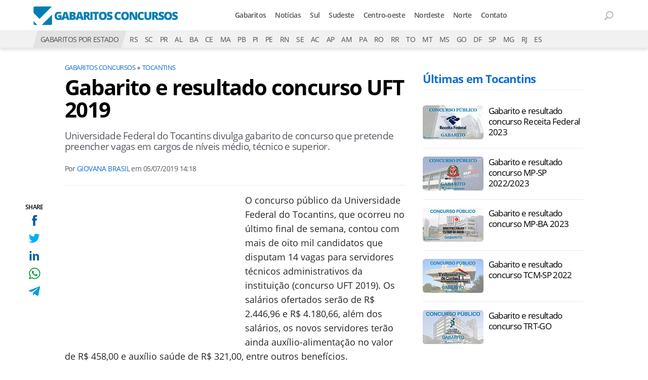

--- FILE ---
content_type: text/html; charset=UTF-8
request_url: https://www.gabaritosconcursos.com.br/to/2019/gabarito-e-resultado-concurso-uft-2019
body_size: 7924
content:
<!DOCTYPE html>
<html lang="pt-BR">
    
        <head>
        <title>Gabarito e resultado concurso UFT 2019</title>
        <meta charset="utf-8"><meta name="robots" content="index, follow, max-snippet:-1, max-image-preview:large, max-video-preview:-1" />
        <meta name="description" content="Universidade Federal do Tocantins divulga gabarito de concurso que pretende preencher vagas em cargos de níveis médio, técnico e superior.
" />
        <meta name="keywords" content="gabarito uft 2019, universidade federal de tocantins concurso" />
        <meta name="viewport" content="width=device-width, initial-scale=1.0">
        <meta name="theme-color" content="#165f9c">
        <meta property="fb:pages" content="193133414044664" />
        <meta property="fb:app_id" content="190514314326298" />
        <link rel="manifest" href="https://www.gabaritosconcursos.com.br/manifest.json">
        <link rel="alternate" type="application/rss+xml" title="Gabarito e resultado concurso UFT 2019" href="https://www.gabaritosconcursos.com.br/rss/geral" />
        <link rel="canonical" href="https://www.gabaritosconcursos.com.br/to/2019/gabarito-e-resultado-concurso-uft-2019" />
        <link rel="icon" type="image/png" sizes="96x96" href="https://www.gabaritosconcursos.com.br/template/imagem/logo/logo-96.png">
        <link rel="icon" type="image/png" sizes="48x48" href="https://www.gabaritosconcursos.com.br/template/imagem/logo/logo-48.png">
        <link rel="icon" type="image/png" sizes="32x32" href="https://www.gabaritosconcursos.com.br/template/imagem/logo/logo-32.png">
        <link rel="icon" type="image/png" sizes="16x16" href="https://www.gabaritosconcursos.com.br/template/imagem/logo/logo-16.png"><meta property="og:image" content="https://www.gabaritosconcursos.com.br/imagens/padrao/1/padrao.jpg" /><meta property="og:image:width" content="1400" /><meta property="og:image:height" content="788" /><meta property="og:image:alt" content="Gabarito e resultado concurso UFT 2019" /><link rel="preconnect" href="https://www.google-analytics.com"><link rel="preconnect" href="https://adservice.google.com.br"><link rel="preconnect" href="https://adservice.google.com"><link rel="preconnect" href="https://securepubads.g.doubleclick.net"><link rel="preconnect" href="https://fonts.googleapis.com"><link rel="preconnect" href="https://fonts.gstatic.com"><link rel="preconnect" href="https://www.googletagmanager.com"><link rel="preload" href="https://www.gabaritosconcursos.com.br/template/m3/font/opensans/mem5YaGs126MiZpBA-UN7rgOUuhp.woff2" as="font" type="font/woff2" crossorigin><link rel="preload" href="https://www.gabaritosconcursos.com.br/template/m3/font/opensans/mem8YaGs126MiZpBA-UFVZ0b.woff2" as="font" type="font/woff2" crossorigin><link rel="preload" href="https://www.gabaritosconcursos.com.br/template/m3/font/opensans/mem5YaGs126MiZpBA-UNirkOUuhp.woff2" as="font" type="font/woff2" crossorigin><link rel="preload" href="https://www.gabaritosconcursos.com.br/template/m3/font/opensans/mem6YaGs126MiZpBA-UFUK0Zdc0.woff2" as="font" type="font/woff2" crossorigin>
            <script>
                const applicationServerKey = 'BH2fS055axNzIdf66Qotyz88gHPfcMbX77hzAEHvWGIYtsLgoVPbHB7th7tEbxUbR8TRjA0hACC9cQjH0JlNbEM';                
            </script><link rel="stylesheet preload" as="style" href="https://www.gabaritosconcursos.com.br/template/m3/css/style.css?v=1.90.2.39" ><link rel="stylesheet preload" as="style" href="https://www.gabaritosconcursos.com.br/template/css/style.css?v=1.90.2.39" ><link rel="stylesheet preload" as="style" href="https://www.gabaritosconcursos.com.br/template/css/grid.css?v=1.90.2.39" ><link rel="stylesheet preload" as="style" href="https://www.gabaritosconcursos.com.br/template/m3/css/popup.css?v=1.90.2.39" ><link rel="stylesheet preload" as="style" href="https://www.gabaritosconcursos.com.br/template/css/lista.css?v=1.90.2.39" ><link rel="stylesheet preload" as="style" href="https://www.gabaritosconcursos.com.br/template/m3/css/share.css?v=1.90.2.39" ><link rel="stylesheet preload" as="style" href="https://www.gabaritosconcursos.com.br/template/m3/css/rel-post.css?v=1.90.2.39" ><link rel="stylesheet preload" as="style" href="https://www.gabaritosconcursos.com.br/template/m3/css/post.css?v=1.90.2.39" ><link rel="stylesheet preload" as="style" href="https://www.gabaritosconcursos.com.br/template/css/post.css?v=1.90.2.39" ><link rel="stylesheet preload" as="style" href="https://www.gabaritosconcursos.com.br/template/m3/css/pop-web-push.css?v=1.90.2.39" ><link rel="amphtml" href="https://www.gabaritosconcursos.com.br/to/2019/gabarito-e-resultado-concurso-uft-2019.amp">
        <script>
            var tempoReload         = 1800;
            var currentUser         = null;
            var popUserDataText     = "Utilizamos cookies essenciais e tecnologias semelhantes de acordo com nossa <a href='https://www.gabaritosconcursos.com.br/privacidade'>Política de Privacidade</a> e, ao continuar navegando, você concorda com estas condições.";
            var googletag           = googletag || {};
            
            googletag.cmd           = googletag.cmd || [];

            const siteName          = "Gabaritos Concursos";
            const siteUrl           = "https://www.gabaritosconcursos.com.br";
            const siteAuth          = "https://www.gabaritosconcursos.com.br/auth";
            const siteApi           = "https://api.gabaritosconcursos.com.br";
            const appId             = 3;
            const ajax_url          = "https://www.gabaritosconcursos.com.br/ajax_gabaritosconcursos.php";
            const load_ico          = '<span class="load-ico" ></span>';
            const searchPlaceholder = "Busque por gabaritos";
            const searchPartnerPub  = "partner-pub-5305121862343092:8550537407";
        </script>
            <script>
                const m3Targeting = "to";
            </script>
            <script>
                const pageAds = [{"slotName":"\/6524261\/GC-336X280-TOPO-CONTEUDO","slotClass":"banner-336x280","elementId":"div-gpt-ad-1572023487071-0","sizes":[[336,280]]},{"slotName":"\/6524261\/GC-TEXTO-MEIO_1","slotClass":"banner-336x280 auto","elementId":"div-gpt-ad-1572023722877-1","sizes":[[300,250],[336,280]]},{"slotName":"\/6524261\/GC-300X600-LATERAL","slotClass":"banner-300x600 sticky","elementId":"div-gpt-ad-1572023556251-0","sizes":[[300,600]],"mediaSize":"(min-width: 768px)"}];
                const initialAds = ["div-gpt-ad-1572023487071-0"];
                const adSizeMapping = [];
            </script>
            <!-- Google Tag Manager -->
            <script>
                document.addEventListener('DOMContentLoaded', function() {
                    setTimeout(function(){
                        (function(w,d,s,l,i){w[l]=w[l]||[];w[l].push({'gtm.start':
                        new Date().getTime(),event:'gtm.js'});var f=d.getElementsByTagName(s)[0],
                        j=d.createElement(s),dl=l!='dataLayer'?'&l='+l:'';j.async=true;
                        //j.src='https://www.googletagmanager.com/gtm.js?id='+i+dl;
                        j.setAttribute('data-src', 'https://www.googletagmanager.com/gtm.js?id='+i+dl);
                        f.parentNode.insertBefore(j,f);
                        })(window,document,'script','dataLayer','GTM-P33ZH22');
                    }, 0);
                });
            </script>
            <!-- End Google Tag Manager -->
            <script defer data-src="https://www.gabaritosconcursos.com.br/template/m3/js/lazy/post.js?v=1.06.7.54"></script><script async data-src="https://www.gabaritosconcursos.com.br/template/m3/js/lazy/webpush.js?v=1.06.7.54"></script><script async data-src="https://www.gabaritosconcursos.com.br/template/m3/js/lazy/utils.js?v=1.06.7.54"></script><script async data-src="https://www.gabaritosconcursos.com.br/template/m3/js/script.js?v=1.06.7.54"></script><script async data-src="https://www.gabaritosconcursos.com.br/template/js/lazy/script.js?v=1.06.7.54"></script><script async data-src="https://securepubads.g.doubleclick.net/tag/js/gpt.js"></script><script async data-src="https://www.gabaritosconcursos.com.br/template/m3/js/lazy/m3midia.js?v=1.06.7.54"></script>
            <script>
                (() => {
                    let loadEvents = totalScripts = totalScriptsCarregados = {};
                    let runSetAttrSrcScript = true;

                    function attrScriptCarregado(element, tipo = undefined) {
                        totalScriptsCarregados['full']++;
                        if (tipo != undefined) {
                            totalScriptsCarregados[tipo]++;
                            if (totalScripts[tipo] == totalScriptsCarregados[tipo]) {
                                window.dispatchEvent(loadEvents[tipo]);
                            }
                        }
                        if (totalScripts['full'] == totalScriptsCarregados['full']) {
                            window.dispatchEvent(loadEvents['full']);
                        }
                    }

                    function setAttrSrcScriptNormal(element) {
                        element.onload = () => {
                            attrScriptCarregado(element, 'async');
                        };
                        element.setAttribute('src', element.getAttribute('data-src'));
                    }

                    function setAttrSrcScriptDefer(element) {
                        return new Promise((resolve, reject) => {
                            element.onload = () => {
                                attrScriptCarregado(element);
                                resolve(element);
                            };
                            element.setAttribute('src', element.getAttribute('data-src'));
                        });
                    }

                    async function setAttrSrcScript() {
                        if (runSetAttrSrcScript == true) {

                            loadEvents = {
                                async: new Event('lazyLoadScript'),
                                full: new Event('lazyLoadScriptFull')
                            };
        
                            totalScripts = {
                                async: document.querySelectorAll('script[data-src]:not([defer])').length,
                                full: document.querySelectorAll('script[data-src]:not([defer])').length + document.querySelectorAll('script[data-src][defer]').length
                            };

                            totalScriptsCarregados = {
                                async: 0,
                                full: 0
                            };
                            
                            runSetAttrSrcScript = false;
                            let arrayScripts = document.querySelectorAll('script[data-src]:not([defer])');
                            for (let i = 0; i < arrayScripts.length; i++) {
                                setAttrSrcScriptNormal(arrayScripts[i]);
                            }
                            let arrayScriptsDefer = document.querySelectorAll('script[data-src][defer]');
                            for (let i = 0; i < arrayScriptsDefer.length; i++) {
                                let element = arrayScriptsDefer[i];
                                await setAttrSrcScriptDefer(element);
                            }
                        }
                    }

                    window.addEventListener('mousemove', setAttrSrcScript);
                    window.addEventListener('focus', setAttrSrcScript);
                    window.addEventListener('scroll', setAttrSrcScript);
                    window.addEventListener('touchstart', setAttrSrcScript);
                    window.addEventListener('touchmove', setAttrSrcScript);
                })();
            </script>
            <script type="application/ld+json">
                {"@context":"https://schema.org/","@graph":[{"@type":"Organization","@id":"https://www.gabaritosconcursos.com.br#organization","name":"Gabaritos Concursos","url":"https://www.gabaritosconcursos.com.br","logo":{"@type":"ImageObject","@id":"https://www.gabaritosconcursos.com.br#logo","url":"https://www.gabaritosconcursos.com.br/template/imagem/logo/logo-256.png","width":256,"height":256,"caption":"Gabaritos Concursos"},"image":{"@id":"https://www.gabaritosconcursos.com.br#logo"},"sameAs":["https://www.facebook.com/gabaritosconcursos"]},{"@type":"WebSite","@id":"https://www.gabaritosconcursos.com.br#website","name":"Gabaritos Concursos","url":"https://www.gabaritosconcursos.com.br","publisher":{"@id":"https://www.gabaritosconcursos.com.br#organization"}},{"@type":"ImageObject","@id":"https://www.gabaritosconcursos.com.br/to/2019/gabarito-e-resultado-concurso-uft-2019#primaryimage","inLanguage":"pt-BR","url":"https://www.gabaritosconcursos.com.br/imagens/padrao/1/padrao.jpg","contentUrl":"https://www.gabaritosconcursos.com.br/imagens/padrao/1/padrao.jpg","width":1400,"height":788},{"@type":"WebPage","@id":"https://www.gabaritosconcursos.com.br/to/2019/gabarito-e-resultado-concurso-uft-2019#webpage","name":"Gabarito e resultado concurso UFT 2019","url":"https://www.gabaritosconcursos.com.br/to/2019/gabarito-e-resultado-concurso-uft-2019","inLanguage":"pt-BR","isPartOf":{"@id":"https://www.gabaritosconcursos.com.br#website"},"primaryImageOfPage":{"@id":"https://www.gabaritosconcursos.com.br/to/2019/gabarito-e-resultado-concurso-uft-2019#primaryimage"}},{"@type":"BreadcrumbList","@id":"https://www.gabaritosconcursos.com.br/to/2019/gabarito-e-resultado-concurso-uft-2019#breadcrumb","itemListElement":[[{"@type":"ListItem","position":0,"item":{"@type":"WebPage","@id":"https://www.gabaritosconcursos.com.br","url":"https://www.gabaritosconcursos.com.br","name":"Gabaritos Concursos"}},{"@type":"ListItem","position":1,"item":{"@type":"WebPage","@id":"https://www.gabaritosconcursos.com.br/to","url":"https://www.gabaritosconcursos.com.br/to","name":"Tocantins"}}]]},{"@type":"Article","articleSection":"Tocantins","isPartOf":{"@id":"https://www.gabaritosconcursos.com.br/to/2019/gabarito-e-resultado-concurso-uft-2019#webpage"},"mainEntityOfPage":"https://www.gabaritosconcursos.com.br/to/2019/gabarito-e-resultado-concurso-uft-2019#webpage","publisher":{"@id":"https://www.gabaritosconcursos.com.br#organization"},"headline":"Gabarito e resultado concurso UFT 2019","image":{"@type":"ImageObject","url":"https://www.gabaritosconcursos.com.br/imagens/padrao/1/padrao.jpg","width":1400,"height":788},"datePublished":"2019-07-05T14:18:18-03:00","dateModified":"2019-07-05T14:18:18-03:00","alternativeHeadline":"Gabarito e resultado concurso UFT 2019","thumbnailUrl":"https://www.gabaritosconcursos.com.br/imagens/padrao/1/padrao.jpg","author":{"@type":"Person","@id":"https://www.gabaritosconcursos.com.br/sobre/giovana-garin-brasil#author","name":"Giovana Brasil","description":"Jornalista que ama contar hist\u00f3rias e conhecer um pouco mais da humanidade. Apaixonada por s\u00e9ries, novelas e novas Aventuras. N\u00e3o tem medo de mudar de rumo e come\u00e7ar tudo de novo","url":"https://www.gabaritosconcursos.com.br/sobre/giovana-garin-brasil","sameAs":["https://www.facebook.com/giovana.brasil.98","https://www.twitter.com/giovanagbrasil","https://www.instagram.com/giovanagbrasil"],"image":{"@type":"ImageObject","@id":"https://www.gabaritosconcursos.com.br#personlogo","url":"https://www.gabaritosconcursos.com.br/imagens/adm_usuario/4335/giovana.jpg","caption":"Giovana Brasil"}},"description":"Universidade Federal do Tocantins divulga gabarito de concurso que pretende preencher vagas em cargos de n\u00edveis m\u00e9dio, t\u00e9cnico e superior.\r\n","commentCount":0,"keywords":"gabarito uft 2019, universidade federal de tocantins concurso","isAccessibleForFree":"True"}]}
             </script>
        <meta property="og:type" content="article" />
        <meta property="og:site_name" content="Gabaritos Concursos" />
        <meta property="og:title" content="Gabarito e resultado concurso UFT 2019" />
        <meta property="og:description" content="Universidade Federal do Tocantins divulga gabarito de concurso que pretende preencher vagas em cargos de níveis médio, técnico e superior.
" />
        <meta property="og:url" content="https://www.gabaritosconcursos.com.br/to/2019/gabarito-e-resultado-concurso-uft-2019" />
        <meta property="article:publisher" content="https://www.facebook.com/gabaritosconcursos" />
        <meta property="article:tag" content="gabarito uft 2019, universidade federal de tocantins concurso">
        <meta name="twitter:card" content="summary_large_image" />
        <meta name="twitter:title" content="Gabarito e resultado concurso UFT 2019" />
        <meta name="twitter:image" content="https://www.gabaritosconcursos.com.br/imagens/padrao/1/padrao.jpg" />
        <meta name="twitter:site" content="@" />
        <meta name="twitter:description" content="Universidade Federal do Tocantins divulga gabarito de concurso que pretende preencher vagas em cargos de níveis médio, técnico e superior.
" />

        <link rel="image_src" href="https://www.gabaritosconcursos.com.br/imagens/padrao/1/padrao.jpg" />
        </head>
        <body data-hash="8133b664cc34df8d0552304bec367a27" >
            <div id="main" class="center-content">
<header id="header">
    <div class="header-content">
        <div class="container">
            <div class="row">
                <div class="col-8 order-xl-1 col-xl-4">
        <div class="logo logo" >
            <a href="https://www.gabaritosconcursos.com.br" ><img loading="lazy" srcset="https://www.gabaritosconcursos.com.br/template/imagem/logo/logo.png 1x, https://www.gabaritosconcursos.com.br/template/imagem/logo/logo-2x.png 2x" width="290" height="50"  class="img " src="https://www.gabaritosconcursos.com.br/template/imagem/logo/logo.png" alt="Gabaritos Concursos" title="Gabaritos Concursos" />
            </a>
        </div>
                </div>
                <div class="col-2 order-xl-3 col-xl-2" >
                    <div class="wait-user-auth"></div>
                    <div class="icones-header">
                        
        <span class="busca-button toggle-active header-search icone icone-sm p-menu lupa-grey-sm"></span>
        <div id="busca-form" class="busca toggle-this-active"><div class="gcse-searchbox-only" data-resultsUrl="https://www.gabaritosconcursos.com.br/buscar?" ></div></div>
                    </div>
                </div>
                <div class="col-2 order-xl-2 pr-0 col-xl-6">
            <button class="toggle-active header-nav" aria-label="Menu"></button>
            <div class="menu-wrapper header-nav toggle-this-active" id="sidebar-header-nav" >
                <button class="close toggle-active" aria-label="Fechar menu"></button>
                <ul class="header-nav main-nav" ><li><a class="nav-item tg-menu" href="/gabaritos-recentes" >Gabaritos</a></li><li><a class="nav-item tg-menu" href="/noticias" >Notícias</a></li><li><a class="nav-item tg-menu" href="/regiao-sul" >Sul</a></li><li><a class="nav-item tg-menu" href="/regiao-sudeste" >Sudeste</a></li><li><a class="nav-item tg-menu" href="/regiao-centro-oeste" >Centro-oeste</a></li><li><a class="nav-item tg-menu" href="/regiao-nordeste" >Nordeste</a></li><li><a class="nav-item tg-menu" href="/regiao-norte" >Norte</a></li><li><a class="nav-item tg-menu" href="/contato" >Contato</a></li></ul>
            </div>

                </div>
            </div>
        </div>
    </div>
        <div class="estado-bar bg-grey-light">
            <div class="container">
                <ul class="estado-nav list-style-none">
                    <li class="d-none d-xl-block"><span class="titulo bg-grey">GABARITOS POR ESTADO</span></li><li><a class="nav-item tg-sm-menu" title="Rio Grande do Sul" href="https://www.gabaritosconcursos.com.br/rs">RS</a></li><li><a class="nav-item tg-sm-menu" title="Santa Catarina" href="https://www.gabaritosconcursos.com.br/sc">SC</a></li><li><a class="nav-item tg-sm-menu" title="Paraná" href="https://www.gabaritosconcursos.com.br/pr">PR</a></li><li><a class="nav-item tg-sm-menu" title="Alagoas" href="https://www.gabaritosconcursos.com.br/al">AL</a></li><li><a class="nav-item tg-sm-menu" title="Bahia" href="https://www.gabaritosconcursos.com.br/ba">BA</a></li><li><a class="nav-item tg-sm-menu" title="Ceará" href="https://www.gabaritosconcursos.com.br/ce">CE</a></li><li><a class="nav-item tg-sm-menu" title="Maranhão" href="https://www.gabaritosconcursos.com.br/ma">MA</a></li><li><a class="nav-item tg-sm-menu" title="Paraíba" href="https://www.gabaritosconcursos.com.br/pb">PB</a></li><li><a class="nav-item tg-sm-menu" title="Piauí" href="https://www.gabaritosconcursos.com.br/pi">PI</a></li><li><a class="nav-item tg-sm-menu" title="Pernambuco" href="https://www.gabaritosconcursos.com.br/pe">PE</a></li><li><a class="nav-item tg-sm-menu" title="Rio Grande do Norte" href="https://www.gabaritosconcursos.com.br/rn">RN</a></li><li><a class="nav-item tg-sm-menu" title="Sergipe" href="https://www.gabaritosconcursos.com.br/se">SE</a></li><li><a class="nav-item tg-sm-menu" title="Acre" href="https://www.gabaritosconcursos.com.br/ac">AC</a></li><li><a class="nav-item tg-sm-menu" title="Amapá" href="https://www.gabaritosconcursos.com.br/ap">AP</a></li><li><a class="nav-item tg-sm-menu" title="Amazonas" href="https://www.gabaritosconcursos.com.br/am">AM</a></li><li><a class="nav-item tg-sm-menu" title="Pará" href="https://www.gabaritosconcursos.com.br/pa">PA</a></li><li><a class="nav-item tg-sm-menu" title="Rondônia" href="https://www.gabaritosconcursos.com.br/ro">RO</a></li><li><a class="nav-item tg-sm-menu" title="Roraima" href="https://www.gabaritosconcursos.com.br/rr">RR</a></li><li><a class="nav-item tg-sm-menu" title="Tocantins" href="https://www.gabaritosconcursos.com.br/to">TO</a></li><li><a class="nav-item tg-sm-menu" title="Mato Grosso" href="https://www.gabaritosconcursos.com.br/mt">MT</a></li><li><a class="nav-item tg-sm-menu" title="Mato Grosso do Sul" href="https://www.gabaritosconcursos.com.br/ms">MS</a></li><li><a class="nav-item tg-sm-menu" title="Goiás" href="https://www.gabaritosconcursos.com.br/go">GO</a></li><li><a class="nav-item tg-sm-menu" title="Distrito Federal" href="https://www.gabaritosconcursos.com.br/df">DF</a></li><li><a class="nav-item tg-sm-menu" title="São Paulo" href="https://www.gabaritosconcursos.com.br/sp">SP</a></li><li><a class="nav-item tg-sm-menu" title="Minas Gerais" href="https://www.gabaritosconcursos.com.br/mg">MG</a></li><li><a class="nav-item tg-sm-menu" title="Rio de Janeiro" href="https://www.gabaritosconcursos.com.br/rj">RJ</a></li><li><a class="nav-item tg-sm-menu" title="Espírito Santo" href="https://www.gabaritosconcursos.com.br/es">ES</a></li>
                </ul>
            </div>
        </div>
</header><div class="d-block mb-4"></div>
<div class="container container-post">
    <div class="row">
        <div class="col-lg-8 pl-xl-0 mt-2" >
            <div class="share-vertical fixed">
                <span>SHARE</span>
                <ul>
                        <li>
            <span
                onclick="clearSocial(334,'facebook=1');window.open('https://www.facebook.com/sharer/sharer.php?app_id=190514314326298&u=https%3A%2F%2Fwww.gabaritosconcursos.com.br%2Fto%2F2019%2Fgabarito-e-resultado-concurso-uft-2019%3Futm_source%3Dfacebook%26utm_medium%3DShareButton%26utm_campaign%3DRedesSociais','','width=600,height=400')"
                title="Compartilhe no Facebook"
                class="facebook facebook-sm share-btn icone icone-sm">
            </span></li>
                        <li>
            <span
                onclick="clearSocial(334,'twitter=1');window.open('https://x.com/intent/tweet?text=Gabarito+e+resultado+concurso+UFT+2019&url=https%3A%2F%2Fwww.gabaritosconcursos.com.br%2Fto%2F2019%2Fgabarito-e-resultado-concurso-uft-2019%3Futm_source%3Dtwitter%26utm_medium%3DShareButton%26utm_campaign%3DRedesSociais','','width=600,height=400')"
                title="Compartilhe no X"
                class="twitter twitter-sm share-btn icone icone-sm">
        </span></li>
                        <li>
            <span
                onclick="clearSocial(334,'linkedin=1');window.open('https://www.linkedin.com/shareArticle?mini=true&url=https%3A%2F%2Fwww.gabaritosconcursos.com.br%2Fto%2F2019%2Fgabarito-e-resultado-concurso-uft-2019%3Futm_source%3Dlinkedin%26utm_medium%3DShareButton%26utm_campaign%3DRedesSociais&summary=Universidade+Federal+do+Tocantins+divulga+gabarito+de+concurso+que+pretende+preencher+vagas+em+cargos+de+n%C3%ADveis+m%C3%A9dio%2C+t%C3%A9cnico+e+superior.%0D%0A&title=Gabarito+e+resultado+concurso+UFT+2019&source=gabaritosconcursos','','width=600,height=400')"
                title="Compartilhe no Linkedin"
                class="linkedin linkedin-sm share-btn icone icone-sm">
            </span></li>
                        <li>
            <span
                onclick="clearSocial(334,'whatsapp=1');window.open('https://api.whatsapp.com/send?text=Gabarito e resultado concurso UFT 2019 - https%3A%2F%2Fwww.gabaritosconcursos.com.br%2Fto%2F2019%2Fgabarito-e-resultado-concurso-uft-2019%3Futm_source%3Dwhatsapp%26utm_medium%3DShareButton%26utm_campaign%3DRedesSociais')"
                title="Compartilhe no Whatsapp"
                class="whatsapp whatsapp-sm share-btn icone icone-sm">
            </span></li>
                        <li>
            <span
                onclick="clearSocial(334,'telegram=1');window.open('https://telegram.me/share/url?url=https%3A%2F%2Fwww.gabaritosconcursos.com.br%2Fto%2F2019%2Fgabarito-e-resultado-concurso-uft-2019%3Futm_source%3Dtelegram%26utm_medium%3DShareButton%26utm_campaign%3DRedesSociais&text=Gabarito+e+resultado+concurso+UFT+2019');"
                title="Compartilhe no Telegram"
                class="telegram telegram-sm share-btn icone icone-sm">
            </span></li>
                </ul>
            </div>
        <ul class="breadcrumb"><li><a href="https://www.gabaritosconcursos.com.br">Gabaritos Concursos</a></li><li><a href="https://www.gabaritosconcursos.com.br/to">Tocantins</a></li>
        </ul>
        <div class="post-details" >
            <h1 class="title">Gabarito e resultado concurso UFT 2019</h1>
            <p class="description">Universidade Federal do Tocantins divulga gabarito de concurso que pretende preencher vagas em cargos de níveis médio, técnico e superior.
</p>
            <div class="post-info">
                <div class="text">
                    <span>Por</span>
                    <a href="https://www.gabaritosconcursos.com.br/sobre/giovana-garin-brasil" title="Posts de Giovana Brasil" rel="author" >Giovana Brasil</a>
                    em <time datetime="2019-07-05 14:18:18">05/07/2019 14:18</time>
                </div>
            </div>
        </div>
        <div class="post-content">
            
            <div class="content p402_premium">
                <div class="wrap-dw-slot-ad banner-336x280"><div class="dw-slot-ad" id="div-gpt-ad-1572023487071-0"></div></div><p>O concurso público da Universidade Federal do Tocantins, que ocorreu no último final de semana, contou com mais de oito mil candidatos que disputam 14 vagas para servidores técnicos administrativos da instituição (concurso UFT 2019). Os salários ofertados serão de R$ 2.446,96 e R$ 4.180,66, além dos salários, os novos servidores terão ainda auxílio-alimentação no valor de R$ 458,00 e auxílio saúde de R$ 321,00, entre outros benefícios.</p>
<p>As provas objetivas, de caráter eliminatório e classificatório, que ocorreram no último domingo, 7 de julho, contaram com questões de múltipla escolha. Estas, serão avaliadas de em uma escala de zero a 100 pontos, sendo considerado habilitado o concorrente que obtiver pontuação igual ou superior a 50% do total de pontos.</p>
<h3>Gabarito</h3>
<p>A publicação das provas e divulgação dos gabaritos preliminares será nesta segunda-feira, 8 de julho, através do <a href="http://www.concursos.ufmt.br/Portal/" rel="nofollow" target="_blank">site da organizadora</a>.</p>
<p>O prazo para a interposição de recursos será de um dia útil, contados do primeiro dia útil subsequente à data de publicação do objeto do recurso.</p>
<p>A nota da prova objetiva de cada candidato corresponderá à soma do total de pontos por ele obtida em cada uma das áreas de conhecimentos da prova objetiva.</p>
<p>A nota final de cada candidato será igual à sua nota da prova objetiva.</p>
<p>Os candidatos habilitados serão classificados, por cargo, em ordem decrescente da nota final.</p>
<p>O resultado final do concurso público, depois de homologado, será publicado no DOU e no endereço eletrônico da organizadora, contendo a relação dos candidatos por cargo e em ordem decrescente da nota final, com número máximo de classificação em conformidade com o anexo II do Decreto n.º 6.944/2009.</p>
<p>O concurso público terá validade de dois anos, a contar da data da publicação da homologação do resultado final, podendo ser prorrogado por igual período, a critério da UFT.</p>
<p><a href="http://www.concursos.ufmt.br/Portal/" rel="nofollow" target="_blank">Acompanhe a divulgação do gabarito e resultado final do concurso público</a></p><div class="wrap-dw-slot-ad banner-336x280 auto"><div class="dw-slot-ad" id="div-gpt-ad-1572023722877-1"></div></div></p>            
            </div>
        </div><div class="share-mobile">
            <div class="share-horizontal">
                <span></span>
                <ul>
                        <li>
            <span
                onclick="clearSocial(334,'facebook=1');window.open('https://www.facebook.com/sharer/sharer.php?app_id=190514314326298&u=https%3A%2F%2Fwww.gabaritosconcursos.com.br%2Fto%2F2019%2Fgabarito-e-resultado-concurso-uft-2019%3Futm_source%3Dfacebook%26utm_medium%3DShareButton%26utm_campaign%3DRedesSociais','','width=600,height=400')"
                title="Compartilhe no Facebook"
                class="facebook facebook-sm share-btn icone icone-sm">
            </span></li>
                        <li>
            <span
                onclick="clearSocial(334,'twitter=1');window.open('https://x.com/intent/tweet?text=Gabarito+e+resultado+concurso+UFT+2019&url=https%3A%2F%2Fwww.gabaritosconcursos.com.br%2Fto%2F2019%2Fgabarito-e-resultado-concurso-uft-2019%3Futm_source%3Dtwitter%26utm_medium%3DShareButton%26utm_campaign%3DRedesSociais','','width=600,height=400')"
                title="Compartilhe no X"
                class="twitter twitter-sm share-btn icone icone-sm">
        </span></li>
                        <li>
            <span
                onclick="clearSocial(334,'linkedin=1');window.open('https://www.linkedin.com/shareArticle?mini=true&url=https%3A%2F%2Fwww.gabaritosconcursos.com.br%2Fto%2F2019%2Fgabarito-e-resultado-concurso-uft-2019%3Futm_source%3Dlinkedin%26utm_medium%3DShareButton%26utm_campaign%3DRedesSociais&summary=Universidade+Federal+do+Tocantins+divulga+gabarito+de+concurso+que+pretende+preencher+vagas+em+cargos+de+n%C3%ADveis+m%C3%A9dio%2C+t%C3%A9cnico+e+superior.%0D%0A&title=Gabarito+e+resultado+concurso+UFT+2019&source=gabaritosconcursos','','width=600,height=400')"
                title="Compartilhe no Linkedin"
                class="linkedin linkedin-sm share-btn icone icone-sm">
            </span></li>
                        <li>
            <span
                onclick="clearSocial(334,'whatsapp=1');window.open('https://api.whatsapp.com/send?text=Gabarito e resultado concurso UFT 2019 - https%3A%2F%2Fwww.gabaritosconcursos.com.br%2Fto%2F2019%2Fgabarito-e-resultado-concurso-uft-2019%3Futm_source%3Dwhatsapp%26utm_medium%3DShareButton%26utm_campaign%3DRedesSociais')"
                title="Compartilhe no Whatsapp"
                class="whatsapp whatsapp-sm share-btn icone icone-sm">
            </span></li>
                        <li>
            <span
                onclick="clearSocial(334,'telegram=1');window.open('https://telegram.me/share/url?url=https%3A%2F%2Fwww.gabaritosconcursos.com.br%2Fto%2F2019%2Fgabarito-e-resultado-concurso-uft-2019%3Futm_source%3Dtelegram%26utm_medium%3DShareButton%26utm_campaign%3DRedesSociais&text=Gabarito+e+resultado+concurso+UFT+2019');"
                title="Compartilhe no Telegram"
                class="telegram telegram-sm share-btn icone icone-sm">
            </span></li>
                </ul>
            </div></div>
            <div class="col-12 order-5 mt-md-4 rel-relacionado">
        <h4 class="section-title d-none d-md-block mt-3 mb-4"  >Notícias relacionadas
        </h4>
                <div class="row relacionado lst-main com_img" >
                        <div class="list-item col-12 col-md-4 mb-3 mb-md-4" ><a class="image round-5 tg-rel-bottom" href="https://www.gabaritosconcursos.com.br/to/concurso-prefeitura-de-araguaina-to-2020-gabarito-9646" ><img loading="lazy" srcset="https://www.gabaritosconcursos.com.br/media/padrao/1/144/padrao.jpg 144w, https://www.gabaritosconcursos.com.br/media/padrao/1/288/padrao.jpg 2x, https://www.gabaritosconcursos.com.br/media/padrao/1/221/padrao.jpg 221w"sizes="(min-width: 576px) 221px,  144px" width="144" height="80"  class="img round-5 tg-rel-bottom" src="https://www.gabaritosconcursos.com.br/media/padrao/1/144/padrao.jpg" alt="Concurso Prefeitura de Araguaína-TO 2020: Gabarito" title="Concurso Prefeitura de Araguaína-TO 2020: Gabarito" /></a><div class="info info" ><span class="categoria cartola" ><a href="https://www.gabaritosconcursos.com.br/to">Tocantins</a></span><h4 ><a class="title tg-rel-bottom" href="https://www.gabaritosconcursos.com.br/to/concurso-prefeitura-de-araguaina-to-2020-gabarito-9646" >Concurso Prefeitura de Araguaína-TO 2020: Gabarito</a></h4><p class="description " >Prefeitura de Araguaína divulga gabarito de concurso que pretende preencher vagas em cargos de níveis médio, técnico e superior.</p></div>
                        </div>
                        <div class="list-item col-12 col-md-4 mb-3 mb-md-4" ><a class="image round-5 tg-rel-bottom" href="https://www.gabaritosconcursos.com.br/to/2019/resultado-concurso-crea-to-2019" ><img loading="lazy" srcset="https://www.gabaritosconcursos.com.br/media/padrao/1/144/padrao.jpg 144w, https://www.gabaritosconcursos.com.br/media/padrao/1/288/padrao.jpg 2x, https://www.gabaritosconcursos.com.br/media/padrao/1/221/padrao.jpg 221w"sizes="(min-width: 576px) 221px,  144px" width="144" height="80"  class="img round-5 tg-rel-bottom" src="https://www.gabaritosconcursos.com.br/media/padrao/1/144/padrao.jpg" alt="Resultado concurso CREA TO 2019" title="Resultado concurso CREA TO 2019" /></a><div class="info info" ><span class="categoria cartola" ><a href="https://www.gabaritosconcursos.com.br/to">Tocantins</a></span><h4 ><a class="title tg-rel-bottom" href="https://www.gabaritosconcursos.com.br/to/2019/resultado-concurso-crea-to-2019" >Resultado concurso CREA TO 2019</a></h4><p class="description " >Conselho Regional de Engenharia e Agronomia do Tocantins divulga gabarito de concurso que pretende preencher vagas em cargos de níveis fundamental, médio, técnico e superior.
</p></div>
                        </div>
                        <div class="list-item col-12 col-md-4 mb-3 mb-md-4" ><a class="image round-5 tg-rel-bottom" href="https://www.gabaritosconcursos.com.br/to/2019/gabarito-e-resultado-concurso-crea-to-2019" ><img loading="lazy" srcset="https://www.gabaritosconcursos.com.br/media/padrao/1/144/padrao.jpg 144w, https://www.gabaritosconcursos.com.br/media/padrao/1/288/padrao.jpg 2x, https://www.gabaritosconcursos.com.br/media/padrao/1/221/padrao.jpg 221w"sizes="(min-width: 576px) 221px,  144px" width="144" height="80"  class="img round-5 tg-rel-bottom" src="https://www.gabaritosconcursos.com.br/media/padrao/1/144/padrao.jpg" alt="Gabarito e resultado concurso CREA TO 2019" title="Gabarito e resultado concurso CREA TO 2019" /></a><div class="info info" ><span class="categoria cartola" ><a href="https://www.gabaritosconcursos.com.br/to">Tocantins</a></span><h4 ><a class="title tg-rel-bottom" href="https://www.gabaritosconcursos.com.br/to/2019/gabarito-e-resultado-concurso-crea-to-2019" >Gabarito e resultado concurso CREA TO 2019</a></h4><p class="description " >Conselho Regional de Engenharia e Agronomia do Tocantins divulga gabarito de concurso que pretende preencher vagas em cargos de níveis fundamental, médio, técnico e superior.
</p></div>
                        </div>
                </div>
            </div>
        </div>
        <div class="col-lg-4 pl-sm-4 pr-sm-0 pt-4" >
        <h4 class="section-title "  ><a href="/to" >Últimas em Tocantins</a>
        </h4>
                <div class="row sidebar_recentes destaque " >
                        <div class="list-item list-item-sm col-lg-12" ><a class="image round-5 tg-sidebar" href="https://www.gabaritosconcursos.com.br/gabarito-e-resultado-concurso-receita-federal-2023" ><img loading="lazy" srcset="https://www.gabaritosconcursos.com.br/media/post/9776/120/receita-federal-gabaritos.jpg 120w, https://www.gabaritosconcursos.com.br/media/post/9776/240/receita-federal-gabaritos.jpg 2x"sizes=" 120px" width="120" height="68"  class="img round-5 tg-sidebar" src="https://www.gabaritosconcursos.com.br/media/post/9776/120/receita-federal-gabaritos.jpg" alt="Gabarito e resultado concurso Receita Federal 2023" title="Gabarito e resultado concurso Receita Federal 2023" /></a><span class="chamada chamada" ><span></span></span><a class="title title-sm tg-sidebar" href="https://www.gabaritosconcursos.com.br/gabarito-e-resultado-concurso-receita-federal-2023" >Gabarito e resultado concurso Receita Federal 2023</a><span class="border-grey my-3" ></span>
                        </div>
                        <div class="list-item list-item-sm col-lg-12" ><a class="image round-5 tg-sidebar" href="https://www.gabaritosconcursos.com.br/gabarito-e-resultado-concurso-mp-sp-2022-2023" ><img loading="lazy" srcset="https://www.gabaritosconcursos.com.br/media/post/9775/120/mp-sp-gabarito.jpg 120w, https://www.gabaritosconcursos.com.br/media/post/9775/240/mp-sp-gabarito.jpg 2x"sizes=" 120px" width="120" height="68"  class="img round-5 tg-sidebar" src="https://www.gabaritosconcursos.com.br/media/post/9775/120/mp-sp-gabarito.jpg" alt="Gabarito e resultado concurso MP-SP 2022/2023" title="Gabarito e resultado concurso MP-SP 2022/2023" /></a><span class="chamada chamada" ><span></span></span><a class="title title-sm tg-sidebar" href="https://www.gabaritosconcursos.com.br/gabarito-e-resultado-concurso-mp-sp-2022-2023" >Gabarito e resultado concurso MP-SP 2022/2023</a><span class="border-grey my-3" ></span>
                        </div>
                        <div class="list-item list-item-sm col-lg-12" ><a class="image round-5 tg-sidebar" href="https://www.gabaritosconcursos.com.br/gabarito-e-resultado-concurso-mp-ba-2023" ><img loading="lazy" srcset="https://www.gabaritosconcursos.com.br/media/post/9774/120/mp-ba-gabarito.jpg 120w, https://www.gabaritosconcursos.com.br/media/post/9774/240/mp-ba-gabarito.jpg 2x"sizes=" 120px" width="120" height="68"  class="img round-5 tg-sidebar" src="https://www.gabaritosconcursos.com.br/media/post/9774/120/mp-ba-gabarito.jpg" alt="Gabarito e resultado concurso MP-BA 2023" title="Gabarito e resultado concurso MP-BA 2023" /></a><span class="chamada chamada" ><span></span></span><a class="title title-sm tg-sidebar" href="https://www.gabaritosconcursos.com.br/gabarito-e-resultado-concurso-mp-ba-2023" >Gabarito e resultado concurso MP-BA 2023</a><span class="border-grey my-3" ></span>
                        </div>
                        <div class="list-item list-item-sm col-lg-12" ><a class="image round-5 tg-sidebar" href="https://www.gabaritosconcursos.com.br/gabarito-e-resultado-concurso-tcm-sp-2022" ><img loading="lazy" srcset="https://www.gabaritosconcursos.com.br/media/post/9773/120/tcm-sp-gabarito.jpg 120w, https://www.gabaritosconcursos.com.br/media/post/9773/240/tcm-sp-gabarito.jpg 2x"sizes=" 120px" width="120" height="68"  class="img round-5 tg-sidebar" src="https://www.gabaritosconcursos.com.br/media/post/9773/120/tcm-sp-gabarito.jpg" alt="Gabarito e resultado concurso TCM-SP 2022" title="Gabarito e resultado concurso TCM-SP 2022" /></a><span class="chamada chamada" ><span></span></span><a class="title title-sm tg-sidebar" href="https://www.gabaritosconcursos.com.br/gabarito-e-resultado-concurso-tcm-sp-2022" >Gabarito e resultado concurso TCM-SP 2022</a><span class="border-grey my-3" ></span>
                        </div>
                        <div class="list-item list-item-sm col-lg-12" ><a class="image round-5 tg-sidebar" href="https://www.gabaritosconcursos.com.br/gabarito-e-resultado-concurso-trt-go" ><img loading="lazy" srcset="https://www.gabaritosconcursos.com.br/media/post/9772/120/trt-go-gabarito.jpg 120w, https://www.gabaritosconcursos.com.br/media/post/9772/240/trt-go-gabarito.jpg 2x"sizes=" 120px" width="120" height="68"  class="img round-5 tg-sidebar" src="https://www.gabaritosconcursos.com.br/media/post/9772/120/trt-go-gabarito.jpg" alt="Gabarito e resultado concurso TRT-GO" title="Gabarito e resultado concurso TRT-GO" /></a><span class="chamada chamada" ><span></span></span><a class="title title-sm tg-sidebar" href="https://www.gabaritosconcursos.com.br/gabarito-e-resultado-concurso-trt-go" >Gabarito e resultado concurso TRT-GO</a><span class="border-grey my-3" ></span>
                        </div>
                </div><div class="wrap-dw-slot-ad banner-300x600 sticky"><div class="dw-slot-ad" id="div-gpt-ad-1572023556251-0"></div></div>
        </div>
   </div>
</div>
<footer class="footer" id="footer">
    <div class="container">
        <div class="row px-0 py-2">
            <div class="col-12 mb-2 mb-sm-0"><ul class="footer-nav main-nav" ><li><a class="nav-item " href="/gabaritos-recentes" >Gabaritos</a></li><li><a class="nav-item " href="/sobre" >Sobre nós</a></li><li><a class="nav-item " href="/contato" >Contato</a></li></ul>
            </div>
            <div class="col-12 px-1 py-4">
                <div class="grupo-out mx-auto">
            <div class="box-m3">
                <a  target="_blank" rel="nofollow noreferrer noopener"  href="https://www.desenvolveweb.com.br" class="grupo" ><img loading="lazy" srcset="https://www.gabaritosconcursos.com.br/template/m3/logo/dw.png 1x, https://www.gabaritosconcursos.com.br/template/m3/logo/dw-2x.png 2x" width="134" height="76"  class="img " src="https://www.gabaritosconcursos.com.br/template/m3/logo/dw.png" alt="Desenvolve Web" title="Desenvolve Web" />
                </a>
                <p>Gabaritos Concursos &copy; 2013 - 2026 - Um site do grupo</p>
            </div>
                </div>
            </div>
        </div>
    </div>
</footer>
            </div>
        <script async src="https://www.gabaritosconcursos.com.br/template/m3/js/popup.js" ></script>
        <script> var m3MidiaPopups = [] </script><script async data-src="https://pagead2.googlesyndication.com/pagead/js/adsbygoogle.js?client=ca-pub-5305121862343092" crossorigin="anonymous"></script>    <script defer src="https://static.cloudflareinsights.com/beacon.min.js/vcd15cbe7772f49c399c6a5babf22c1241717689176015" integrity="sha512-ZpsOmlRQV6y907TI0dKBHq9Md29nnaEIPlkf84rnaERnq6zvWvPUqr2ft8M1aS28oN72PdrCzSjY4U6VaAw1EQ==" data-cf-beacon='{"version":"2024.11.0","token":"644d975e19d447faa1d3e056b15083a1","r":1,"server_timing":{"name":{"cfCacheStatus":true,"cfEdge":true,"cfExtPri":true,"cfL4":true,"cfOrigin":true,"cfSpeedBrain":true},"location_startswith":null}}' crossorigin="anonymous"></script>
</body>
</html>
